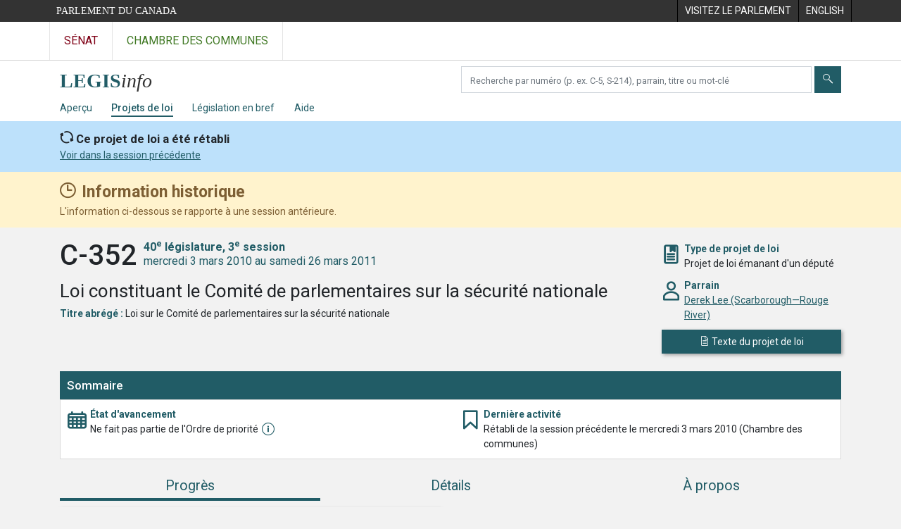

--- FILE ---
content_type: text/html; charset=utf-8
request_url: https://www.parl.ca/LegisInfo/fr/projet-de-loi/40-3/c-352
body_size: 10760
content:

<!DOCTYPE html>
<html lang="fr" xml:lang="fr" xmlns="http://www.w3.org/1999/xhtml">
<head>
    <meta charset="utf-8" />
    <meta name="viewport" content="width=device-width, initial-scale=1.0" />
    <meta http-equiv="X-UA-Compatible" content="IE=edge" />
    <title>C-352 (40-3) - LEGISinfo - Parlement du Canada</title>
    <meta name="description" content="C-352 (40-3) - LEGISinfo - Parlement du Canada" />
    

    <script src='/CommonElementsV3/js/jquery-3.5.1.min.js'></script>
<script src='/CommonElementsV3/js/bootstrap.bundle.min.js'></script>
<link rel='stylesheet' type='text/css' media='all' href='/CommonElementsV3/styles/bootstrap.min.css' />
<link rel='stylesheet' type='text/css' media='all' href='/CommonElementsV3/styles/ce-parl-main.min.css' />
<script src='https://www.googletagmanager.com/gtag/js?id=G-3B4FY0L638'></script>
<script>window.dataLayer = window.dataLayer || [];function gtag(){dataLayer.push(arguments);}gtag('js', new Date());gtag('config', 'G-3B4FY0L638');</script>


    <link href="/LegisInfo/css/site.min.css?v=RvGwZjy9-WixL2pbBvvC2jZ-zPhiQIY4qlhqlNEG5HQ" rel="stylesheet" type="text/css" />
    <link href="/LegisInfo/css/legisinfo-icons.css?v=PNz1grBZX0o5sx8KgndFZWEyS1qGAwtQZoIqRvsXnUQ" rel="stylesheet" type="text/css" />

    <link rel="preconnect" href="https://fonts.gstatic.com">
    <link href="https://fonts.googleapis.com/css2?family=Roboto:ital,wght@0,300;0,400;0,500;0,700;1,400;1,700&display=swap" rel="stylesheet">

    <link href="/LegisInfo/css/tippy-light-theme-v6.2.7.min.css?v=ye9FRhX7tDhiztwCD1Lq6j1tqz_Qxn1wuWxqqThZOrg" rel="stylesheet" type="text/css" />    

    <link rel="apple-touch-icon" sizes="180x180" href="/LegisInfo/images/favicons/apple-touch-icon.png">
    <link rel="icon" type="image/png" sizes="32x32" href="/LegisInfo/images/favicons/favicon-32x32.png">
    <link rel="icon" type="image/png" sizes="16x16" href="/LegisInfo/images/favicons/favicon-16x16.png">
    <link rel="manifest" href="/LegisInfo/images/favicons/webmanifest.json">
    <link rel="mask-icon" href="/LegisInfo/images/favicons/safari-pinned-tab.svg" color="#215c66">
    <link rel="shortcut icon" href="/LegisInfo/images/favicons/favicon.ico">
    <meta name="apple-mobile-web-app-title" content="LEGISinfo">
    <meta name="application-name" content="LEGISinfo">
    <meta name="msapplication-TileColor" content="#215c66">
    <meta name="msapplication-config" content="~/images/favicons/browserconfig.xml">
    <meta name="theme-color" content="#ffffff">        
</head>
<body class="body-wrapper ce-parl vh-100">
    <header class="d-print-none">
		    <!-- Skip to Content -->
		    <div id="skip local-anchor-container">
		        <a href="#StartOfContent" class="ce-parl-skipnav sr-only sr-only-focusable">Passer au contenu</a>
		    </div>
		    <div class="ce-global ce-parl-header-bar">
		        <div class="container">
		            <div class="row">
		                <div class="col">
		                    <a href="//www.parl.ca" class="ce-parl-btn float-left text-nowrap" >Parlement du Canada</a>
		                </div>
		                <div class="col">
		                    <ul role="menu" class="float-right">
		                        <li role="menuitem">
		                            <a href="https://visitez.parl.ca/index-f.html"  rel="external" >
		                                <span class="d-none d-md-block">Visitez le parlement</span>
		                                <span class="d-block d-md-none">Visitez</span>
		                            </a>
		                        </li>
		                        <li role="menuitem">
		                            <a href="https://www.parl.ca:443/LegisInfo/en/bill/40-3/c-352" >
		                                <span lang="en-CA" class="d-none d-md-block">English</span>
		                                <span lang="en-CA" class="d-block d-md-none">EN</span>
		                            </a>
		                        </li>
		                    </ul>
		                </div>
		            </div>
		        </div>
		    </div>
		</header>
		<!-- Parl Navigation -->
		<nav class="navbar navbar-expand ce-global ce-parl-nav" aria-label="Principale">
		    <div class="container">
		        <div class="collapse navbar-collapse" id="navbarNav">
		            <div class="navbar-nav">
		                <a class="nav-link ce-parl-nav-senate-link" href="//sencanada.ca/fr"  rel="external"   aria-label="Visitez le site web du Sénat" >Sénat</a>
		                <a class="nav-link ce-parl-nav-hoc-link" href="//www.noscommunes.ca"   aria-label="Visitez le site web de la Chambre des communes" >Chambre des communes</a>
		            </div>
		        </div>
		    </div>
		</nav>
    
<nav id="legisinfo-submenu" aria-label="Navigation du site web LegisInfo">
    <div id="top" class="submenu">
        <div class="container">
            <div class="row">
                <div class="col-lg-6">
                    <!-- only display on md screens and up -->
                    <div class="navbar-header navbar-expand-md navbar-light d-none d-sm-block">
                        <a class="d-inline-block" aria-label="Page d&#x27;accueil de LEGISinfo" href="/LegisInfo/fr/apercu">
                            <img class="legisinfo-logo-img" alt="Page d&#x27;accueil de LEGISinfo" src="/LegisInfo/images/legisinfo-logo.svg" />
                        </a>
                    </div>
                    <!-- only display on xs screens -->
                    <a href="javascript:void(0);" class="navbar-header navbar-expand-md navbar-light d-block d-sm-none" data-toggle="collapse" data-target="#collapsibleNavbar">
                        <img class="legisinfo-logo-img" alt="Ouvrez le menu de LEGISinfo" src="/LegisInfo/images/legisinfo-logo.svg" />                        
                        <em class="hoc-navbar-toggler-icon hoc-icon icon-down"></em>
                    </a>
                </div>
                <div class="col-lg-6 searchbox-container">
                    <div class="input-group pt-2 ">
                        <label for="search-text" class="sr-only" aria-hidden="false">Chercher des projets de loi</label>
                        <input type="text" class="form-control mr-1" id="search-text" aria-hidden="false" required />
                        <button type="submit" class="btn btn-clear-search-text" id="btn-clear-search-text" aria-label="Effacer votre recherche" aria-hidden="false"><em class="legisinfo-icons icon-times"></em></button>
                        <button type="submit" class="btn btn-search" id="btn-search-bills" aria-label="Envoyer" aria-hidden="false"><em class="legisinfo-icons icon-search"></em></button>
                    </div>
                </div>
            </div>
            <div class="navbar navbar-expand-sm navbar-light">
                <div class="collapse navbar-collapse" id="collapsibleNavbar">
                    <ul class="navbar-nav">
                        <li class="nav-item pr-md-3 pr-xs-0 pr-sm-0 "><a class="nav-link" href="/LegisInfo/fr/apercu">Aper&#xE7;u</a></li>
                        <li class="nav-item pr-md-3 pr-xs-0 active"><a class="nav-link" href="/LegisInfo/fr/projets-de-loi">Projets de loi</a></li>
                        <li class="nav-item pr-md-3 pr-xs-0 "><a class="nav-link" href="/LegisInfo/fr/legislation-en-bref">L&#xE9;gislation en bref</a></li>
                        <li class="nav-item pr-md-3 pr-xs-0 "><a class="nav-link" href="/LegisInfo/fr/aide">Aide</a></li>
                    </ul>
                </div>
            </div>
        </div>
    </div>
</nav>

    

        <div class="reinstatement-banner" role="alert">
            <div class="container">
                <div class="title">Ce projet de loi a &#xE9;t&#xE9; r&#xE9;tabli</div>
                    <a href="/LegisInfo/fr/projet-de-loi/40-2/c-352">Voir dans la session pr&#xE9;c&#xE9;dente</a>
            </div>
        </div>


        <div class="historical-banner" role="alert" aria-atomic="true">
            <div class="container">
                <div class="historical-title">
                    <strong>Information historique</strong>
                </div>
                <div>
                    L'information ci-dessous se rapporte à une session antérieure.
                </div>
            </div>
        </div>
    <main class="container">
        <a id="StartOfContent" tabindex="-1"></a>
        


<div id="bill-profile-container" class="house">



<section class="bill-identity" data-bill-id="4327828">

    <header>
        <div class="row">
            <div class="col-md-9">
                <h1>
                    <span class="bill-number-session">
                        <span class="bill-number">C-352</span>
                        <span class="sr-only">, </span>
                        <span class="bill-session">
                            <span class="parl-session"><span class="parl-session-number">40<sup>e</sup></span> législature, <span class="parl-session-number">3<sup>e</sup></span> session</span>
                            <span class="session-date-range">mercredi 3 mars 2010 au samedi 26 mars 2011</span>
                        </span>
                    </span>
                </h1>
                <div class="bill-long-title">
                    Loi constituant le Comité de parlementaires sur la sécurité nationale
                </div>
                    <div class="attribute">
                        <span class="label">Titre abr&#xE9;g&#xE9; :</span>
                        <span>Loi sur le Comité de parlementaires sur la sécurité nationale</span>
                    </div>
            </div>

            <div class="col-md-3 identity-attributes">
                <div class="attribute-container">
                    <div class="attribute-icon icon-bookmark-2"></div>
                    <div class="attribute">
                        <div class="label">Type de projet de loi</div>
                        <div>Projet de loi &#xE9;manant d&#x27;un d&#xE9;put&#xE9;</div>
                    </div>
                </div>

                    <div class="attribute-container">
                        <div class="attribute-icon icon-person"></div>
                        <div class="attribute">
                            <div class="label">Parrain</div>
                            <div><a href="//www.noscommunes.ca/Members/fr/derek-lee(963)">Derek Lee (Scarborough&#x2014;Rouge River)</a></div>
                        </div>
                    </div>

                <div>
                        <a class="publication btn btn-primary" href="/DocumentViewer/fr/40-3/projet-loi/C-352/premiere-lecture"><em class="icon-sheet"></em> <span>Texte du projet de loi</span></a>
                </div>

            </div>
        </div>

    </header>

</section>


<section class="bill-state">

    <div class="card">

            <div class="card-head">
                <h2 class="h5">Sommaire</h2>
            </div>
            <div id="4327828-60039" class="card-body ">
                <div class="row">
                    <div class="col-md">
                        <div class="row state-attributes">
                            <div class="col-md">
                                <div class="attribute-container">
                                    <div class="attribute-icon icon-calendar"></div>
                                    <div class="attribute">
                                        <div class="label">&#xC9;tat d&#x27;avancement</div>
                                        <div class="attribute-status-name">Ne fait pas partie de l&#x27;Ordre de priorit&#xE9;<div class="status-info-icon outside-order-of-precedence"></div></div>
                                    </div>
                                </div>
                            </div>
                            <div class="col-md">
                                <div class="attribute-container">
                                    <div class="attribute-icon icon-bookmark"></div>
                                    <div class="attribute">
                                        <div class="label">Derni&#xE8;re activit&#xE9;</div>
                                        <div>R&#xE9;tabli de la session pr&#xE9;c&#xE9;dente le mercredi 3 mars 2010 (Chambre des communes)</div>
                                    </div>
                                </div>
                            </div>
                        </div>
                    </div>
                </div>
            </div>
    </div>

</section>

        <ul class="nav nav-pills nav-fill flex-column flex-md-row" id="bill-profile-tabs" role="tablist">
            <li class="nav-item" role="presentation">
                <a class="nav-link active justify-content-center progress-tab-tooltip" id="progress-tab" data-toggle="tab" href="#progress" role="tab" aria-controls="progress" aria-selected="true">Progr&#xE8;s</a>
            </li>
            <li class="nav-item" role="presentation">
                <a class="nav-link" id="details-tab" data-toggle="tab" href="#details" role="tab" aria-controls="details" aria-selected="false">D&#xE9;tails</a>
            </li>
            <li class="nav-item" role="presentation">
                <a class="nav-link" id="about-tab" data-toggle="tab" href="#about" role="tab" aria-controls="about" aria-selected="false">&#xC0; propos</a>
            </li>
        </ul>
        <div class="tab-content">

            <div class="tab-pane fade show active stages-container" id="progress" role="tabpanel" aria-labelledby="progress-tab">

                <h2 class="sr-only">Progr&#xE8;s</h2>

                <div class="row">
                    <div class="col-lg-6">


<div class="chamber house-stages">
        <a class="chamber-expand-collapse" href="" data-target=".house-stages .card .collapse" aria-controls="house-stage-1 house-stage-2 house-stage-3 house-stage-4 house-stage-5 " aria-expanded="false" role="button"><h3 class="h4">Chambre des communes</h3></a>



<div class="card clickable">

    <div class="card-head stage-completed">
            <a id="house-stage-1" class="collapsed" href="#house-reinstated-1" data-toggle="collapse" aria-expanded="false">
                <div class="reinstated"></div>
                <div>
                    <h4>Projet de loi r&#xE9;tabli de la session pr&#xE9;c&#xE9;dente</h4>
                    <div class="legisinfo-progress-status">Termin&#xE9; le mercredi 3 mars 2010</div>
                </div>
            </a>
    </div>



        <div id="house-reinstated-1" class="collapse ">
            <div class="card-body">

                    <div class="stage-attributes-container closing-events-container">
                        <div class="closing-events">
                            <div>
                                Derni&#xE8;re activit&#xE9; de l&#x27;&#xE9;tape
                            </div>

                            <div>
                                <div class="events">
                                        <div>
                                                <div>R&#xE9;tabli de la <a href="/LegisInfo/fr/projet-de-loi/40-2/c-352">session pr&#xE9;c&#xE9;dente</a>, mercredi 3 mars 2010</div>

                                        </div>
                                </div>



                            </div>

                        </div>
                    </div>





            </div>
        </div>
</div>



<div class="card ">

    <div class="card-head stage-not-reached">
            <div class="second-reading"></div>
            <div>
                <div>Deuxi&#xE8;me lecture</div>
                <div class="legisinfo-progress-status">Non atteinte</div>
            </div>
    </div>



</div>



<div class="card ">

    <div class="card-head stage-not-reached">
            <div class="committee"></div>
            <div>
                <div>Examen en comit&#xE9;</div>
                <div class="legisinfo-progress-status">Non atteint</div>
            </div>
    </div>



</div>



<div class="card ">

    <div class="card-head stage-not-reached">
            <div class="report-stage"></div>
            <div>
                <div>&#xC9;tape du rapport</div>
                <div class="legisinfo-progress-status">Non atteinte</div>
            </div>
    </div>



</div>



<div class="card ">

    <div class="card-head stage-not-reached">
            <div class="third-reading"></div>
            <div>
                <div>Troisi&#xE8;me lecture</div>
                <div class="legisinfo-progress-status">Non atteinte</div>
            </div>
    </div>



</div>

</div>
                    </div>
                    <div class="col-lg-6">


<div class="chamber senate-stages">
        <div class="chamber-non-expandable"><h3 class="h4">S&#xE9;nat</h3></div>



<div class="card ">

    <div class="card-head stage-not-reached">
            <div class="first-reading"></div>
            <div>
                <div>Premi&#xE8;re lecture</div>
                <div class="legisinfo-progress-status">Non atteinte</div>
            </div>
    </div>



</div>



<div class="card ">

    <div class="card-head stage-not-reached">
            <div class="second-reading"></div>
            <div>
                <div>Deuxi&#xE8;me lecture</div>
                <div class="legisinfo-progress-status">Non atteinte</div>
            </div>
    </div>



</div>



<div class="card ">

    <div class="card-head stage-not-reached">
            <div class="third-reading"></div>
            <div>
                <div>Troisi&#xE8;me lecture</div>
                <div class="legisinfo-progress-status">Non atteinte</div>
            </div>
    </div>



</div>

</div>
                    </div>
                </div>



            </div>

            <div class="tab-pane fade" id="details" role="tabpanel" aria-labelledby="details-tab">
                <h2 class="sr-only">D&#xE9;tails</h2>
<div class="details-tab">
    <div class="row">
        <div class="col-lg-6">
            <div class="legisinfo-flex-box">
                <div class="header-box"><h3 class="h4">Votes par appel nominal</h3></div>

<div>
    <h4>
        Chambre des communes
    </h4>

        <div class="mb-3 empty-msg">
            Aucun vote par appel nominal a eu lieu pour ce projet de loi.
        </div>

</div>



                <div class="mt-0">
                    <h4>
                        S&#xE9;nat
                    </h4>

                    Pour voir la liste complète des votes par appel nominal qui ont eu lieu au Sénat, veuillez vous reporter à la page des <a href="https://sencanada.ca/fr/dans-la-chambre/votes">votes</a> du site Web du <a href="https://sencanada.ca/fr/">Sénat du Canada</a>.
                </div>
            </div>
        </div>
        <div class="col-lg-6">
<div class="legisinfo-flex-box">
    <div class="header-box"><h3 class="h4">D&#xE9;cisions et d&#xE9;clarations de la pr&#xE9;sidence</h3></div>

        <div class="empty-msg">
            Il n&#x27;y a actuellement aucune d&#xE9;cision ni d&#xE9;claration de la pr&#xE9;sidence.
        </div>
</div>





    <div class="legisinfo-flex-box">
        <div class="header-box"><h3 class="h4">Discours importants &#xE0; la deuxi&#xE8;me lecture</h3></div>

            <div class="empty-msg">
                Il n&#x27;y a actuellement aucun discours majeur sur ce projet de loi.
            </div>
    </div>
        </div>
    </div>
</div>            </div>

            <div class="tab-pane fade" id="about" role="tabpanel" aria-labelledby="about-tab">
                <h2 class="sr-only">&#xC0; propos</h2>

<div class="about-tab">
    <div class="row">
        <div class="col-lg-6">

            <div id="bill-about-legislative-summary">
            </div>

            <div id="bill-about-similar-bills" class="legisinfo-flex-box">
                <div class="header-box"><h3 class="h4">Projets de loi similaires</h3></div>
                <div class="mt-1">
                            <div class="title-header-section">
                                <h4>Projets de loi similaires pr&#xE9;sent&#xE9;s au cours de cette l&#xE9;gislature</h4>
                            </div>
                                    <h5 class="parlsession-label"><span class="parl-session-number">40<sup>e</sup></span> législature, <span class="parl-session-number">2<sup>e</sup></span> session</h5>
                                    <ul class="bill-cards">
                                            <li class="bill-card-container">


<a class="bill-card interactive-popup house house-first-reading
bill-tile-popup" data-template="bill-tile-popup-3626894" onmouseover="toggleAriaHidden(this, false)" onmouseout="toggleAriaHidden(this, false)" onfocus="toggleAriaHidden(this, true)" onblur="toggleAriaHidden(this, false)" href="/LegisInfo/fr/projet-de-loi/40-2/c-352">

    <div class="bill-card-number">C-352</div>
    <div class="bill-card-type">Projet de loi &#xE9;manant d&#x27;un d&#xE9;put&#xE9;</div>
</a>
<div style="display:none">
<div id=bill-tile-popup-3626894>

<a class="bill-tile-container house" href="/LegisInfo/fr/projet-de-loi/40-2/c-352">

    <div class="bill-tile house">
        <div class="top-section">
            <div aria-hidden="true">
                    <div class="historical-tag historical-tag-tooltip"></div>
                <h4 class="bill-number">C-352</h4>
                <div class="parliament-session"><span class="parl-session-number">40<sup>e</sup></span> législature, <span class="parl-session-number">2<sup>e</sup></span> session</div>
                <h5>Loi constituant le Comité de parlementaires sur la sécurité nationale</h5>
                    <dl>
                        <dt>Titre abr&#xE9;g&#xE9;</dt>
                        <dd>Loi sur le Comité de parlementaires sur la sécurité nationale</dd>
                    </dl>
            </div>
            <div class="sr-only">
                <h4>C-352 </h4>
                <div>Loi constituant le Comit&#xE9; de parlementaires sur la s&#xE9;curit&#xE9; nationale</div>
            </div>
        </div>

        <div class="bottom-section" aria-hidden="true">
                <dl>
                    <dt>&#xC9;tat d&#x27;avancement</dt>
                    <dd>Ne fait pas partie de l&#x27;Ordre de priorit&#xE9;</dd>
                </dl>
            <dl class="progress-bar-description">
                <dt>Derni&#xE8;re &#xE9;tape majeure franchie</dt>
                <dd>Premi&#xE8;re lecture &#xE0; la Chambre des communes</dd>
            </dl>
            <div class="progress-bar-wrapper">
                <div class="progress-bar-group first-group house">
                    <div class="bill-progress-bar first-step first-reading stage-completed">
                        <svg viewBox="0 0 50.35 40"><polygon points="0,0 37.35,0, 50.35,20 37.35,40 0,40"></polygon></svg>
                    </div>
                    <div class="bill-progress-bar second-reading ">
                        <svg viewBox="0 0 56.09 40"><polygon points="0,0 43.09,0, 56.09,20 43.09,40 0,40 13,20"></polygon></svg>
                    </div>
                    <div class="bill-progress-bar third-reading ">
                        <svg viewBox="0 0 56.09 40"><polygon points="0,0 43.09,0, 56.09,20 43.09,40 0,40 13,20"></polygon></svg>
                    </div>
                </div>
                <div class="progress-bar-group second-group senate">
                    <div class="bill-progress-bar first-reading ">
                        <svg viewBox="0 0 56.09 40"><polygon points="0,0 43.09,0, 56.09,20 43.09,40 0,40 13,20"></polygon></svg>
                    </div>
                    <div class="bill-progress-bar second-reading ">
                        <svg viewBox="0 0 56.09 40"><polygon points="0,0 43.09,0, 56.09,20 43.09,40 0,40 13,20"></polygon></svg>
                    </div>
                    <div class="bill-progress-bar third-reading ">
                        <svg viewBox="0 0 56.09 40"><polygon points="0,0 43.09,0, 56.09,20 43.09,40 0,40 13,20"></polygon></svg>
                    </div>
                </div>
                <div class="royal-assent-group">
                    <div class="bill-progress-bar last-step sanction-royal ">
                        <svg viewBox="0 0 44.46 40"><polygon points="0,0 44.46,0, 44.46,40 0,40 13,20"></polygon></svg>
                    </div>
                </div>
            </div>
        </div>
    </div>
</a>
</div>
</div>                                            </li>
                                    </ul>
                                <hr />
                            <div class="title-header-section">
                                <h4>Projets de loi similaires pr&#xE9;sent&#xE9;s au cours d&#x2019;une l&#xE9;gislature pr&#xE9;c&#xE9;dente</h4>
                            </div>
                                    <h5 class="parlsession-label"><span class="parl-session-number">39<sup>e</sup></span> législature, <span class="parl-session-number">2<sup>e</sup></span> session</h5>
                                    <ul class="bill-cards">
                                            <li class="bill-card-container">


<a class="bill-card interactive-popup house house-first-reading
bill-tile-popup" data-template="bill-tile-popup-3073393" onmouseover="toggleAriaHidden(this, false)" onmouseout="toggleAriaHidden(this, false)" onfocus="toggleAriaHidden(this, true)" onblur="toggleAriaHidden(this, false)" href="/LegisInfo/fr/projet-de-loi/39-2/c-447">

    <div class="bill-card-number">C-447</div>
    <div class="bill-card-type">Projet de loi &#xE9;manant d&#x27;un d&#xE9;put&#xE9;</div>
</a>
<div style="display:none">
<div id=bill-tile-popup-3073393>

<a class="bill-tile-container house" href="/LegisInfo/fr/projet-de-loi/39-2/c-447">

    <div class="bill-tile house">
        <div class="top-section">
            <div aria-hidden="true">
                    <div class="historical-tag historical-tag-tooltip"></div>
                <h4 class="bill-number">C-447</h4>
                <div class="parliament-session"><span class="parl-session-number">39<sup>e</sup></span> législature, <span class="parl-session-number">2<sup>e</sup></span> session</div>
                <h5>Loi constituant le Comité de parlementaires sur la sécurité nationale</h5>
                    <dl>
                        <dt>Titre abr&#xE9;g&#xE9;</dt>
                        <dd>Loi sur le Comité de parlementaires sur la sécurité nationale</dd>
                    </dl>
            </div>
            <div class="sr-only">
                <h4>C-447 </h4>
                <div>Loi constituant le Comit&#xE9; de parlementaires sur la s&#xE9;curit&#xE9; nationale</div>
            </div>
        </div>

        <div class="bottom-section" aria-hidden="true">
                <dl>
                    <dt>&#xC9;tat d&#x27;avancement</dt>
                    <dd>Ne fait pas partie de l&#x27;Ordre de priorit&#xE9;</dd>
                </dl>
            <dl class="progress-bar-description">
                <dt>Derni&#xE8;re &#xE9;tape majeure franchie</dt>
                <dd>Premi&#xE8;re lecture &#xE0; la Chambre des communes</dd>
            </dl>
            <div class="progress-bar-wrapper">
                <div class="progress-bar-group first-group house">
                    <div class="bill-progress-bar first-step first-reading ">
                        <svg viewBox="0 0 50.35 40"><polygon points="0,0 37.35,0, 50.35,20 37.35,40 0,40"></polygon></svg>
                    </div>
                    <div class="bill-progress-bar second-reading ">
                        <svg viewBox="0 0 56.09 40"><polygon points="0,0 43.09,0, 56.09,20 43.09,40 0,40 13,20"></polygon></svg>
                    </div>
                    <div class="bill-progress-bar third-reading ">
                        <svg viewBox="0 0 56.09 40"><polygon points="0,0 43.09,0, 56.09,20 43.09,40 0,40 13,20"></polygon></svg>
                    </div>
                </div>
                <div class="progress-bar-group second-group senate">
                    <div class="bill-progress-bar first-reading ">
                        <svg viewBox="0 0 56.09 40"><polygon points="0,0 43.09,0, 56.09,20 43.09,40 0,40 13,20"></polygon></svg>
                    </div>
                    <div class="bill-progress-bar second-reading ">
                        <svg viewBox="0 0 56.09 40"><polygon points="0,0 43.09,0, 56.09,20 43.09,40 0,40 13,20"></polygon></svg>
                    </div>
                    <div class="bill-progress-bar third-reading ">
                        <svg viewBox="0 0 56.09 40"><polygon points="0,0 43.09,0, 56.09,20 43.09,40 0,40 13,20"></polygon></svg>
                    </div>
                </div>
                <div class="royal-assent-group">
                    <div class="bill-progress-bar last-step sanction-royal ">
                        <svg viewBox="0 0 44.46 40"><polygon points="0,0 44.46,0, 44.46,40 0,40 13,20"></polygon></svg>
                    </div>
                </div>
            </div>
        </div>
    </div>
</a>
</div>
</div>                                            </li>
                                    </ul>
                                        <div class="parlsession-spacer"></div>
                                    <h5 class="parlsession-label"><span class="parl-session-number">39<sup>e</sup></span> législature, <span class="parl-session-number">1<sup>re</sup></span> session</h5>
                                    <ul class="bill-cards">
                                            <li class="bill-card-container">


<a class="bill-card interactive-popup house house-first-reading
bill-tile-popup" data-template="bill-tile-popup-2931839" onmouseover="toggleAriaHidden(this, false)" onmouseout="toggleAriaHidden(this, false)" onfocus="toggleAriaHidden(this, true)" onblur="toggleAriaHidden(this, false)" href="/LegisInfo/fr/projet-de-loi/39-1/c-447">

    <div class="bill-card-number">C-447</div>
    <div class="bill-card-type">Projet de loi &#xE9;manant d&#x27;un d&#xE9;put&#xE9;</div>
</a>
<div style="display:none">
<div id=bill-tile-popup-2931839>

<a class="bill-tile-container house" href="/LegisInfo/fr/projet-de-loi/39-1/c-447">

    <div class="bill-tile house">
        <div class="top-section">
            <div aria-hidden="true">
                    <div class="historical-tag historical-tag-tooltip"></div>
                <h4 class="bill-number">C-447</h4>
                <div class="parliament-session"><span class="parl-session-number">39<sup>e</sup></span> législature, <span class="parl-session-number">1<sup>re</sup></span> session</div>
                <h5>Loi constituant le Comité de parlementaires sur la sécurité nationale</h5>
                    <dl>
                        <dt>Titre abr&#xE9;g&#xE9;</dt>
                        <dd>Loi sur le Comité de parlementaires sur la sécurité nationale</dd>
                    </dl>
            </div>
            <div class="sr-only">
                <h4>C-447 </h4>
                <div>Loi constituant le Comit&#xE9; de parlementaires sur la s&#xE9;curit&#xE9; nationale</div>
            </div>
        </div>

        <div class="bottom-section" aria-hidden="true">
                <dl>
                    <dt>&#xC9;tat d&#x27;avancement</dt>
                    <dd>Ne fait pas partie de l&#x27;Ordre de priorit&#xE9;</dd>
                </dl>
            <dl class="progress-bar-description">
                <dt>Derni&#xE8;re &#xE9;tape majeure franchie</dt>
                <dd>Premi&#xE8;re lecture &#xE0; la Chambre des communes</dd>
            </dl>
            <div class="progress-bar-wrapper">
                <div class="progress-bar-group first-group house">
                    <div class="bill-progress-bar first-step first-reading stage-completed">
                        <svg viewBox="0 0 50.35 40"><polygon points="0,0 37.35,0, 50.35,20 37.35,40 0,40"></polygon></svg>
                    </div>
                    <div class="bill-progress-bar second-reading ">
                        <svg viewBox="0 0 56.09 40"><polygon points="0,0 43.09,0, 56.09,20 43.09,40 0,40 13,20"></polygon></svg>
                    </div>
                    <div class="bill-progress-bar third-reading ">
                        <svg viewBox="0 0 56.09 40"><polygon points="0,0 43.09,0, 56.09,20 43.09,40 0,40 13,20"></polygon></svg>
                    </div>
                </div>
                <div class="progress-bar-group second-group senate">
                    <div class="bill-progress-bar first-reading ">
                        <svg viewBox="0 0 56.09 40"><polygon points="0,0 43.09,0, 56.09,20 43.09,40 0,40 13,20"></polygon></svg>
                    </div>
                    <div class="bill-progress-bar second-reading ">
                        <svg viewBox="0 0 56.09 40"><polygon points="0,0 43.09,0, 56.09,20 43.09,40 0,40 13,20"></polygon></svg>
                    </div>
                    <div class="bill-progress-bar third-reading ">
                        <svg viewBox="0 0 56.09 40"><polygon points="0,0 43.09,0, 56.09,20 43.09,40 0,40 13,20"></polygon></svg>
                    </div>
                </div>
                <div class="royal-assent-group">
                    <div class="bill-progress-bar last-step sanction-royal ">
                        <svg viewBox="0 0 44.46 40"><polygon points="0,0 44.46,0, 44.46,40 0,40 13,20"></polygon></svg>
                    </div>
                </div>
            </div>
        </div>
    </div>
</a>
</div>
</div>                                            </li>
                                    </ul>
                                        <div class="parlsession-spacer"></div>
                                    <h5 class="parlsession-label"><span class="parl-session-number">38<sup>e</sup></span> législature, <span class="parl-session-number">1<sup>re</sup></span> session</h5>
                                    <ul class="bill-cards">
                                            <li class="bill-card-container">


<a class="bill-card interactive-popup house house-first-reading
bill-tile-popup" data-template="bill-tile-popup-2131708" onmouseover="toggleAriaHidden(this, false)" onmouseout="toggleAriaHidden(this, false)" onfocus="toggleAriaHidden(this, true)" onblur="toggleAriaHidden(this, false)" href="/LegisInfo/fr/projet-de-loi/38-1/c-81">

    <div class="bill-card-number">C-81</div>
    <div class="bill-card-type">Projet de loi &#xE9;manant du gouvernement (Cdc)</div>
</a>
<div style="display:none">
<div id=bill-tile-popup-2131708>

<a class="bill-tile-container house" href="/LegisInfo/fr/projet-de-loi/38-1/c-81">

    <div class="bill-tile house">
        <div class="top-section">
            <div aria-hidden="true">
                    <div class="historical-tag historical-tag-tooltip"></div>
                <h4 class="bill-number">C-81</h4>
                <div class="parliament-session"><span class="parl-session-number">38<sup>e</sup></span> législature, <span class="parl-session-number">1<sup>re</sup></span> session</div>
                <h5>Loi constituant le Comité de parlementaires sur la sécurité nationale</h5>
                    <dl>
                        <dt>Titre abr&#xE9;g&#xE9;</dt>
                        <dd>Loi sur le Comité de parlementaires sur la sécurité nationale</dd>
                    </dl>
            </div>
            <div class="sr-only">
                <h4>C-81 </h4>
                <div>Loi constituant le Comit&#xE9; de parlementaires sur la s&#xE9;curit&#xE9; nationale</div>
            </div>
        </div>

        <div class="bottom-section" aria-hidden="true">
                <dl>
                    <dt>&#xC9;tat d&#x27;avancement</dt>
                    <dd>&#xC0; la deuxi&#xE8;me lecture &#xE0; la Chambre des communes</dd>
                </dl>
            <dl class="progress-bar-description">
                <dt>Derni&#xE8;re &#xE9;tape majeure franchie</dt>
                <dd>Premi&#xE8;re lecture &#xE0; la Chambre des communes</dd>
            </dl>
            <div class="progress-bar-wrapper">
                <div class="progress-bar-group first-group house">
                    <div class="bill-progress-bar first-step first-reading stage-completed">
                        <svg viewBox="0 0 50.35 40"><polygon points="0,0 37.35,0, 50.35,20 37.35,40 0,40"></polygon></svg>
                    </div>
                    <div class="bill-progress-bar second-reading ">
                        <svg viewBox="0 0 56.09 40"><polygon points="0,0 43.09,0, 56.09,20 43.09,40 0,40 13,20"></polygon></svg>
                    </div>
                    <div class="bill-progress-bar third-reading ">
                        <svg viewBox="0 0 56.09 40"><polygon points="0,0 43.09,0, 56.09,20 43.09,40 0,40 13,20"></polygon></svg>
                    </div>
                </div>
                <div class="progress-bar-group second-group senate">
                    <div class="bill-progress-bar first-reading ">
                        <svg viewBox="0 0 56.09 40"><polygon points="0,0 43.09,0, 56.09,20 43.09,40 0,40 13,20"></polygon></svg>
                    </div>
                    <div class="bill-progress-bar second-reading ">
                        <svg viewBox="0 0 56.09 40"><polygon points="0,0 43.09,0, 56.09,20 43.09,40 0,40 13,20"></polygon></svg>
                    </div>
                    <div class="bill-progress-bar third-reading ">
                        <svg viewBox="0 0 56.09 40"><polygon points="0,0 43.09,0, 56.09,20 43.09,40 0,40 13,20"></polygon></svg>
                    </div>
                </div>
                <div class="royal-assent-group">
                    <div class="bill-progress-bar last-step sanction-royal ">
                        <svg viewBox="0 0 44.46 40"><polygon points="0,0 44.46,0, 44.46,40 0,40 13,20"></polygon></svg>
                    </div>
                </div>
            </div>
        </div>
    </div>
</a>
</div>
</div>                                            </li>
                                    </ul>
                </div>
            </div>

        </div>
        <div class="col-lg-6">

            <div class="legisinfo-flex-box">
                <div class="header-box"><h3 class="h4">Pour en savoir plus sur ce projet de loi</h3></div>


                <div class="title-header-section"><h4>De la Biblioth&#xE8;que du Parlement</h4></div>

                <div>
                    <div class="links mb-1">
                        <a href="https://lop.parl.ca/sites/PublicWebsite/default/fr_CA/ResearchPublications">Chercher dans les publications de recherche</a>
                    </div>
                    <div>
                        Les publications de recherche de la Biblioth&#xE8;que du Parlement offrent de l&#x2019;information et des analyses non partisanes, fiables et opportunes sur des enjeux actuels et &#xE9;mergents, des lois et des sujets importants de politique publique.
                    </div>
                </div>





            </div>

        </div>
    </div>
</div>            </div>

        </div>
            <div class="open-data">
                <div class="pt-2">
                    Exporter en:
                    <a id="btn-exportAsJson-OnAgenda" class="btn btn-export-as" data-download="json" href="/LegisInfo/en/bill/40-3/c-352/json">
                        <i class="legisinfo-icons icon-download align-middle"></i> JSON
                    </a>
                    <a id="btn-exportAsXml-OnAgenda" class="btn btn-export-as" data-download="xml" href="/LegisInfo/en/bill/40-3/c-352/xml">
                        <i class="legisinfo-icons icon-download align-middle"></i> XML
                    </a>
                    <p class="mt-1">Pour plus d&#x27;options de donn&#xE9;es, veuillez voir <a href="//www.noscommunes.ca/fr/open-data">Donn&#xE9;es ouvertes</a></p>
                </div>
            </div>

</div>




        <a href="#top" id="returnToTop" title="Haut de la page" class="btn btn-primary scroll-top">
            <i class="legisinfo-icons icon-up"></i><span class="sr-only">Haut de la page</span>
        </a>
    </main>
    <footer class="ce-global ce-parl-footer d-print-none">
		    <div class="ce-parl-footer-top">
		        <div class="container">
		            <div class="row ce-parl-footer-vc">
		                <div class="col-md-4 order-md-2 text-center">
		                    <img src="/CommonElementsV3/images/ce-parl-emblem-f.png" alt="Parlement du Canada" />
		                </div>
		                <div class="col-md-4 order-md-1">
		                    <ul class="ce-parl-footer-external-links">
		                        <li>
		                            <a href="//sencanada.ca/fr" class="ce-parl-footer-senate-link"  rel="external" >Sénat</a>
		                        </li>
		                        <li>
		                            <a href="//www.noscommunes.ca" class="ce-parl-footer-hoc-link" >Chambre des communes</a>
		                        </li>
		                        <li>
		                            <a href="//lop.parl.ca/About/Library/VirtualLibrary/library-of-parliament-f.html" class="ce-parl-footer-lop-link"  rel="external" >Bibliothèque du Parlement</a>
		                        </li>
		                        <li>
		                            <a href="http://jobs-emplois.parl.ca/?Language&#x3D;F" class="ce-parl-footer-employment" >Emplois au Parlement</a>
		                        </li>
		                    </ul>
		                </div>
		                <div class="col-md-4 order-md-3 d-sm-none">
		                </div>
		            </div>
		        </div>
		    </div>
		    <div class="ce-parl-footer-bottom">
		        <div class="container">
		            <div class="row">
		                <div class="col-sm-12 text-center">
		                    <ul class="ce-parl-footer-bottom-links">
		                        <li>
		                            <a href="//www.parl.ca/ImportantNotices-f.html" >Avis importants</a>
		                        </li>
		                    </ul>
		                </div>
		            </div>
		        </div>
		    </div>
		</footer>
    <script src="/LegisInfo/js/popper-v2.10.2.min.js?v=bO-nmpttsdqVN6-LyTk-tYpdUxuFhxYQYoP6f3BsEEc"></script>
    <script src="/LegisInfo/js/tippy-v6.3.1.min.js?v=4wdrgKucW7nC-5EaDDPdZlTtHSUg_R85Moqv2_Su-D8"></script>
    
    <script src="/LegisInfo/js/jquery.i18n-v1.0.7.min.js?v=Xe5TCNN0b3K98e99_oWJr0FOiSTILqWWWEaDCY48V5E"></script>
    <script src="/LegisInfo/js/jquery.i18n.messagestore-v1.0.7.min.js?v=dxDziD29LGTvKo6LXzZmm8o8W87YCu4BOh-tsrDJd4k"></script>

    <script src="/LegisInfo/js/moment-v2.29.1.min.js?v=D_SW0JTJPBVxcKjgrxTI8e8R4GIHyxHQk8om9AQL_OY"></script>
    <script src="/LegisInfo/js/duetdatepicker-v1.4.0.min.js?v=eBpt92C-Glxh8OSsiYuF80DXF2AR2XuKp4mDhYoyrGk" type="module"></script>

    <script src="/LegisInfo/js/site.min.js?v=3wcSS75HnlEba9hBsq79XlEnokNDhwxv2zIuxMLhHD0"></script>    

    <script>

        $(document).ready(function () {
            initializeBillTilePopups();
            initializeBillStatusPopups();
        });

        tippy('#details-tab', {
            content: "<div><div>Votes par appel nominal</div><div>D&#xE9;cisions et d&#xE9;clarations de la pr&#xE9;sidence</div><div>Discours importants</div></div>",
            allowHTML: true,
            theme: 'light',
            interactive: false,
            hideOnClick: true,
            trigger: (isMobileDevice() ? '' : 'mouseenter focus')
        });

        var htmlTitlePopUp = '<div>';
        htmlTitlePopUp = htmlTitlePopUp + '';
        htmlTitlePopUp = htmlTitlePopUp + '<div>Projets de loi similaires (4)</div>';
        htmlTitlePopUp = htmlTitlePopUp + '';
        htmlTitlePopUp = htmlTitlePopUp + '<div>Pour en savoir plus sur ce projet de loi</div>';
        htmlTitlePopUp = htmlTitlePopUp + '</div>';

        tippy('#about-tab', {
            content: htmlTitlePopUp,
            allowHTML: true,
            theme: 'light',
            interactive: false,
            hideOnClick: true,
            trigger: (isMobileDevice() ? '' : 'mouseenter focus')
        });

        $('.show-more-button>a').on('click', function () {
                if ($(this).parent().parent().hasClass('show-more-expanded')) {
                $(this).parent().parent().removeClass('show-more-expanded');
                $(this).text("Afficher plus");
                } else {
                $(this).parent().parent().addClass('show-more-expanded');

                $(this).text("Afficher moins");
                }

        });





        function initializeBillStatusPopups() {

            tippy('.outside-order-of-precedence', {
                content: 'Un projet de loi &#xE9;manant d&#x2019;un d&#xE9;put&#xE9; ne peut &#xEA;tre d&#xE9;battu que si le nom du d&#xE9;put&#xE9; figure sur l&#x2019;Ordre de priorit&#xE9; et que le d&#xE9;put&#xE9; l&#x2019;a choisi pour faire l&#x2019;objet d&#x2019;un d&#xE9;bat.',
                allowHTML: true,
                theme: 'light',
                interactive: false,
                hideOnClick: true,
                trigger: (isMobileDevice() ? '' : 'mouseenter focus')
            });

            tippy('.introduced-as-proforma', {
                content: 'Les projets de loi pro forma sont pr&#xE9;sent&#xE9;s au d&#xE9;but de chaque session et ne franchissent que l&#x2019;&#xE9;tape de la premi&#xE8;re lecture.',
                allowHTML: true,
                theme: 'light',
                interactive: false,
                hideOnClick: true,
                trigger: (isMobileDevice() ? '' : 'mouseenter focus')
            });

            tippy('.royal-assent-awaiting', {
                content: 'Les deux chambres du Parlement ont adopt&#xE9; ce projet de loi, mais il n&#x2019;a pas encore re&#xE7;u la sanction royale.',
                allowHTML: true,
                theme: 'light',
                interactive: false,
                hideOnClick: true,
                trigger: (isMobileDevice() ? '' : 'mouseenter focus')
            });

            //Progress PopUp
            tippy('.progress-tab-tooltip', {
                content: '&#xC9;tapes franchies par un projet de loi dans chacune des chambres',
                allowHTML: true,
                theme: 'light',
                interactive: false,
                hideOnClick: true,
                trigger: (isMobileDevice() ? '' : 'mouseenter focus')
            });


            tippy('.bill-not-proceeded-title-icon', {
                content: 'Projet de loi retir&#xE9; ou ray&#xE9; du Feuilleton.',
                allowHTML: true,
                theme: 'light',
                interactive: false,
                hideOnClick: true,
                trigger: (isMobileDevice() ? '' : 'mouseenter focus')
            });
        }

    </script>

</body>
</html>
